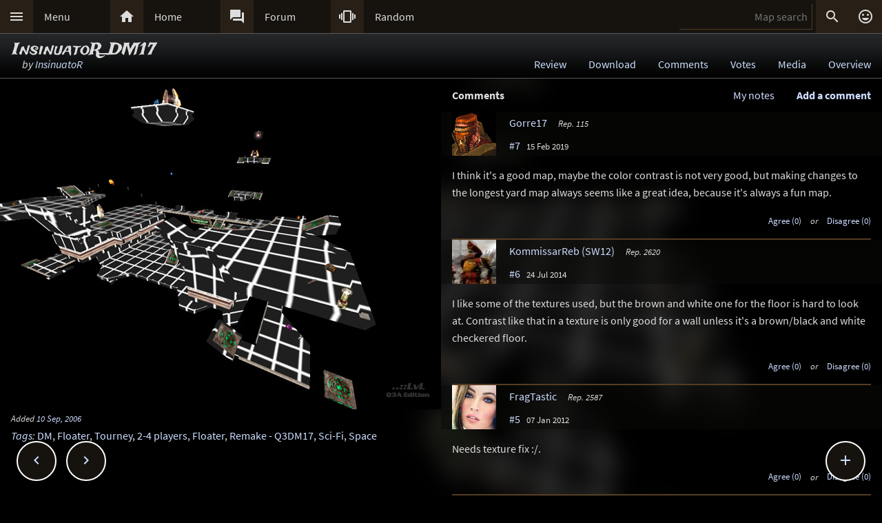

--- FILE ---
content_type: text/html; charset=UTF-8
request_url: https://lvlworld.com/comments/id:1889
body_size: 9058
content:
<!DOCTYPE html> 
<html lang="en"> 
<head> 
<title>InsinuatoR_DM17 by InsinuatoR (insinuator_dm17_mix_ii) Comments - ..::LvL - Quake 3 Arena Maps (Q3A Custom Maps)</title> 
<link rel="alternate" href="//lvlworld.com/xml/lvl.xml" type="application/rss+xml" title="..::LvL RSS">
<link rel="stylesheet" href="/rc/2403.css">
<link rel="icon" type="image/png" href="/favicon-192x192.png" sizes="192x192">
<link rel="apple-touch-icon-precomposed" href="/apple-touch-icon-precomposed.png">
<link rel="apple-touch-icon" href="/apple-touch-icon.png">
<link rel="shortcut icon" type="image/x-icon" href="/favicon.ico" sizes="32x32 24x24 16x16">
<link rel="search" type="application/opensearchdescription+xml" title="..::LvL - Q3A Map search" href="/opensearch.xml">
<link rel="manifest" href="/site.webmanifest">
<meta name="theme-color" content="#16130f">
<meta name="viewport" content="width=device-width">
<meta name="msapplication-TileColor" content="#1d1d1d">
<meta name="msapplication-TileImage" content="/mstile-144x144.png">
<meta name="mobile-web-app-capable" content="yes">
<meta property="og:title" content="InsinuatoR_DM17 by InsinuatoR (insinuator_dm17_mix_ii) Comments">
<meta property="og:type" content="website">
<meta property="og:url" content="https://lvlworld.com/comments/id:1889">
<meta property="og:image" content="https://lvlworld.com/levels/insinuator_dm17_mix_ii/insinuator_dm17_mix_iilg.jpg">
<base target="_top">
</head>
<body>
<div class="contain"><div class="contain menuBar">
<div class="menuWrap" id="mMenu"><div class="menuBut"><a href="/menu">&#xE5D2;</a></div><div class="menuTxt"><a href="/menu">Menu</a></div></div><div class="menuWrap" id="mHome"><div class="menuBut"><a href="/">&#xE88A;</a></div><div class="menuTxt"><a href="/">Home</a></div></div><div class="menuWrap" id="mForum"><div class="menuBut"><a href="/forum">&#xE0BF;</a></div><div class="menuTxt"><a href="/forum">Forum</a></div></div><div class="menuWrap" id="mSurprise"><div class="menuBut"><a href="/surpriseme/comments">&#xE62D;</a></div><div class="menuTxt"><a href="/surpriseme">Random</a></div></div>
<input type="text" id="menuSearch" class="menuSearch" placeholder="Map search">
<div class="menuRight">
<div class="menuButRight" id="mSearch">&#xE8B6;</div><div class="menuButRight" id="mLogin"><a href="/login" title="Login or register">&#xE420;</a></div>
</div>
</div></div>
<div id="pTitle" class="tBar"><div class="contain"><div class="pageTitle"><div class="pageSub1">InsinuatoR_DM17</div><div class="pageSub2"><i>by <a href="/author/InsinuatoR">InsinuatoR</a></i></div></div><div class="pageQuick"><a href="/review/id:1889">Review</a><a href="/download/id:1889">Download</a><a href="/comments/id:1889">Comments</a><a href="/votes/id:1889">Votes</a><a href="/media/id:1889">Media</a><a href="/overview/id:1889">Overview</a></div></div></div>
<div class="contain">
<div id="mapPromo"><a href="/shot/id:1889/s:insinuator_dm17_mix_ii"><img src="[data-uri]" data-src="/levels/insinuator_dm17_mix_ii/insinuator_dm17_mix_iilg.jpg" alt="InsinuatoR_DM17 by InsinuatoR" title="InsinuatoR_DM17 by InsinuatoR"></a><div class="mapIcons"><i class="fSml">Added <a href="/timeline/2006-09-10">10 Sep, 2006</a></i><div><i><a href="/overview/id:1889">Tags</a>:</i> <a href="/searchadvance/DM">DM</a>, <a href="/searchadvance/Floater">Floater</a>, <a href="/searchadvance/Tourney">Tourney</a>, <a href="/searchadvance/2-4 players">2-4 players</a>, <a href="/searchadvance/Floater">Floater</a>, <a href="/searchadvance/Remake - Q3DM17">Remake - Q3DM17</a>, <a href="/searchadvance/Sci-Fi">Sci-Fi</a>, <a href="/searchadvance/Space">Space</a></div></div></div><div id="mapMain">
<div class="mapHead">Comments<div id="commAdd">Add a comment</div><div id="myNotesLink"><a href="/note/id:1889">My notes</a></div></div><div id="commPreviewWrap" class="mapComm"><div class="mapCommMem"><img src="/clr.png" data-src="/avatar/nopic.jpg" alt="avatar" /><div class="mapCommName"><b style="color:#f00">**Preview only**</b><br />Be sure to submit your comment</div></div><div id="commPreview" class="mapCommPost"></div></div><div id="commAddWrap" class="mapComm"><div><input type="text" id="postersName" name="postersName" class="cBlockInput" placeholder="Your name here" /></div><textarea id="userComment" name="userComment" placeholder="Enter your comment here"></textarea>
<div class="commRowBut"><a href="/markdown">Formatting help</a><div class="inputBut" id="commActSubmit">Submit</div><div class="inputBut" id="commActPreview">Preview</div><div class="inputBut" id="commActCancel">Cancel</div></div></div>
<div id="commAddSubmit" class="mapComm"><div class="cBlockAction commRowOp"><i>Submitting comment...</i></div></div><div class="mapComm"><div>
<div class="mapCommMem" data-id="3155"><div id="n34557" class="mapCommAnc"></div>
<a href="/member/id:3155"><img src="/clr.png" data-src="/avatar/default/gorre.jpg" alt="avatar" /></a>
<div class="mapCommName"><a href="/member/id:3155">Gorre17</a> <i class="mapCommUR" data-uid="3155">Rep. 115</i><br />
<a href="/comments/id:1889#n34557">#7</a> &#160; <span class="fSml">15 Feb 2019</span></div>
<div class="mapCommOp" id="34557"></div></div></div>
<div id="p34557" class="mapCommPost">I think it's a good map, maybe the color contrast is not very good, but making changes to the longest yard map always seems like a great idea, because it's always a fun map.</div>
<div id="v34557" class="mapCommVote fSml"><span class="mapCommA" id="a34557">Agree (0)</span> <i>or</i> <span class="mapCommD" id="d34557">Disagree (0)</span></div>
</div><div class="mapComm"><div>
<div class="mapCommMem" data-id="1889"><div id="n33278" class="mapCommAnc"></div>
<a href="/member/id:1889"><img src="/clr.png" data-src="/avatar/user/1889-1404399377.jpg" alt="avatar" /></a>
<div class="mapCommName"><a href="/member/id:1889">KommissarReb (SW12)</a> <i class="mapCommUR" data-uid="1889">Rep. 2620</i><br />
<a href="/comments/id:1889#n33278">#6</a> &#160; <span class="fSml">24 Jul 2014</span></div>
<div class="mapCommOp" id="33278"></div></div></div>
<div id="p33278" class="mapCommPost">I like some of the textures used, but the brown and white one for the floor is hard to look at. Contrast like that in a texture is only good for a wall unless it's a brown/black and white checkered floor.</div>
<div id="v33278" class="mapCommVote fSml"><span class="mapCommA" id="a33278">Agree (0)</span> <i>or</i> <span class="mapCommD" id="d33278">Disagree (0)</span></div>
</div><div class="mapComm"><div>
<div class="mapCommMem" data-id="1971"><div id="n30302" class="mapCommAnc"></div>
<a href="/member/id:1971"><img src="/clr.png" data-src="/avatar/user/1971-1423142276.jpg" alt="avatar" /></a>
<div class="mapCommName"><a href="/member/id:1971">FragTastic</a> <i class="mapCommUR" data-uid="1971">Rep. 2587</i><br />
<a href="/comments/id:1889#n30302">#5</a> &#160; <span class="fSml">07 Jan 2012</span></div>
<div class="mapCommOp" id="30302"></div></div></div>
<div id="p30302" class="mapCommPost">Needs texture fix :/.</div>
<div id="v30302" class="mapCommVote fSml"><span class="mapCommA" id="a30302">Agree (0)</span> <i>or</i> <span class="mapCommD" id="d30302">Disagree (0)</span></div>
</div><div class="mapComm"><div>
<div class="mapCommMem" data-id="410"><div id="n24576" class="mapCommAnc"></div>
<a href="/member/id:410"><img src="/clr.png" data-src="/avatar/nopic.jpg" alt="avatar" /></a>
<div class="mapCommName"><a href="/member/id:410">InsinuatoR</a> <i class="mapCommUR" data-uid="410">Rep. 10</i><br />
<a href="/comments/id:1889#n24576">#4</a> &#160; <span class="fSml">21 Sep 2006</span></div>
<div class="mapCommOp" id="24576"></div></div></div>
<div id="p24576" class="mapCommPost">OverKill , as KIL said this is quite obvious that it was my first map :D,<br>now i fixed some bugs and textures are showing up this time.<br>I sent this fixed version to the site admins so i hope they will update<br>the file and the screenshots .  ;-)</div>
<div id="v24576" class="mapCommVote fSml"><span class="mapCommA" id="a24576">Agree (1)</span> <i>or</i> <span class="mapCommD" id="d24576">Disagree (0)</span></div>
</div><div class="mapComm"><div>
<div class="mapCommUnr"><div id="n24575" class="mapCommAnc"></div>
OverKill <i>unregistered</i><br />
<a href="/comments/id:1889#n24575">#3</a> &#160; <span class="fSml">15 Sep 2006</span>
<div class="mapCommOp" id="24575"></div></div></div>
<div id="p24575" class="mapCommPost">Lol thanks Kil :-)</div>
<div id="v24575" class="mapCommVote fSml"><span class="mapCommA" id="a24575">Agree (0)</span> <i>or</i> <span class="mapCommD" id="d24575">Disagree (0)</span></div>
</div><div class="mapComm"><div>
<div class="mapCommUnr"><div id="n24574" class="mapCommAnc"></div>
KIL <i>unregistered</i><br />
<a href="/comments/id:1889#n24574">#2</a> &#160; <span class="fSml">14 Sep 2006</span>
<div class="mapCommOp" id="24574"></div></div></div>
<div id="p24574" class="mapCommPost">Hey, Overkill, look at the review above to see how to fix this ;)</div>
<div id="v24574" class="mapCommVote fSml"><span class="mapCommA" id="a24574">Agree (0)</span> <i>or</i> <span class="mapCommD" id="d24574">Disagree (0)</span></div>
</div><div class="mapComm"><div>
<div class="mapCommUnr"><div id="n24573" class="mapCommAnc"></div>
OverKill <i>unregistered</i><br />
<a href="/comments/id:1889#n24573">#1</a> &#160; <span class="fSml">14 Sep 2006</span>
<div class="mapCommOp" id="24573"></div></div></div>
<div id="p24573" class="mapCommPost">Hi InsinuatoR there are no textures showing up on your<br>map only on some jump pads?</div>
<div id="v24573" class="mapCommVote fSml"><span class="mapCommA" id="a24573">Agree (0)</span> <i>or</i> <span class="mapCommD" id="d24573">Disagree (0)</span></div>
</div></div><div id="commCast"></div><div class="contain fixedButWrap"><div id="fixedButNext"><a href="/comments/id:1890">&#xE408;</a></div><div id="fixedButPrevious"><a href="/comments/id:1888">&#xE409;</a></div><div id="fixedBut"><a href="/comments/id:1889">&#xE145;</a></div><div id="fixedButConsole" class="fixedButConsoleGone"><div class="butWrap"><div class="butBut"><a href="/review/id:1889">&#xE8D2;</a></div><div class="butTxt"><a href="/review/id:1889">Review</a></div></div><div class="butWrap"><div class="butBut"><a href="/download/id:1889">&#xE2C4;</a></div><div class="butTxt"><a href="/download/id:1889">Download</a></div></div><div class="butWrap"><div class="butBut"><a href="/comments/id:1889">&#xE8CD;</a></div><div class="butTxt"><a href="/comments/id:1889">Comments</a></div></div><div class="butWrap"><div class="butBut"><a href="/votes/id:1889">&#xE8DD;</a></div><div class="butTxt"><a href="/votes/id:1889">Votes</a></div></div><div class="butWrap"><div class="butBut"><a href="/overview/id:1889">&#xE88F;</a></div><div class="butTxt"><a href="/overview/id:1889">Overview</a></div></div><div class="butWrap"><div class="butBut"><a href="/media/id:1889">&#xE8A7;</a></div><div class="butTxt"><a href="/media/id:1889">Media</a></div></div><div class="butWrap"><div class="butBut"><a href="/shot/id:1889">&#xE413;</a></div><div class="butTxt"><a href="/shot/id:1889">Screenshots</a></div></div><div class="butWrap"><div class="butBut"><a href="/readme/id:1889">&#xE241;</a></div><div class="butTxt"><a href="/readme/id:1889">Readme</a></div></div><div class="butWrap"><div class="butBut"><a href="/bookmark/comments/id:1889">&#xE867;</a></div><div class="butTxt"><a href="/bookmark/comments/id:1889">Bookmark</a></div></div><div class="butWrap"><div class="butBut"><a href="/browse/id:1889">&#xE8F3;</a></div><div class="butTxt"><a href="/browse/id:1889">Browse</a></div></div></div></div></div>
<div class="bg"><img class="bgImg" src="/levels/insinuator_dm17_mix_ii/insinuator_dm17_mix_iibg.jpg" alt=""></div><div id="mapPeak"><div id="mapPeakImg" class="searchImg"></div><div id="mapPeakTxt" class="searchTxt"></div></div><div id="catch" class="catchGone"></div>
<div class="contain"><div id="menuConsole"><div id="menuContain"><div class="subWrap" id="subDonate">
<div class="subBut"><a href="/donate">&#xEB3D;</a></div>
<div class="subTxt"><a href="/donate">Donate</a></div>
</div><div class="subWrap"><div class="subBut"><a href="/filter">&#xE152;</a></div><div class="subTxt"><a href="/filter">Map filter</a></div></div><div class="subWrap"><div class="subBut"><a href="/trending">&#xE80E;</a></div><div class="subTxt"><a href="/trending">Trending</a></div></div><div class="subWrap"><div class="subBut"><a href="/timeline">&#xE192;</a></div><div class="subTxt"><a href="/timeline">Timeline</a></div></div><div class="subWrap"><div class="subBut"><a href="/browse">&#xE8F3;</a></div><div class="subTxt"><a href="/browse">Browse</a></div></div><div class="subWrap"><div class="subBut"><a href="/featured">&#xE86C;</a></div><div class="subTxt"><a href="/featured">Featured</a></div></div><div class="subWrap"><div class="subBut"><a href="/popularmaps">&#xE52D;</a></div><div class="subTxt"><a href="/popularmaps">Popular</a></div></div><div class="subWrap"><div class="subBut"><a href="/topmaps">&#xE838;</a></div><div class="subTxt"><a href="/topmaps">Top Maps</a></div></div><div class="subWrap"><div class="subBut"><a href="/authors">&#xE869;</a></div><div class="subTxt"><a href="/authors">Authors</a></div></div><div class="subWrap"><div class="subBut"><a href="/titles">&#xE264;</a></div><div class="subTxt"><a href="/titles">Map title</a></div></div><div class="subWrap"><div class="subBut"><a href="/queue">&#xE03C;</a></div><div class="subTxt"><a href="/queue">Map queue</a></div></div><div class="subWrap"><div class="subBut"><a href="/mods">&#xE429;</a></div><div class="subTxt"><a href="/mods">Q3A Mods</a></div></div><div class="subWrap"><div class="subBut"><a href="/members">&#xE7FC;</a></div><div class="subTxt"><a href="/members">Members</a></div></div><div class="subWrap"><div class="subBut"><a href="/contact">&#xE0BE;</a></div><div class="subTxt"><a href="/contact">Contact</a></div></div><div class="subWrap"><div class="subBut"><a href="/menu">&#xE8DE;</a></div><div class="subTxt"><a href="/menu">Full menu</a></div></div><div class="subWrap" id="subClose"><div class="subBut"><a href="/comments/id:1889">&#xE5C9;</a></div><div class="subTxt"><a href="/comments/id:1889">Close</a></div></div></div></div></div>
<div id="memberConsole"><div class="contain">
<div class="memberWrap"><div class="subWrap"><div class="subBut"><a href="/login" data-act="login">&#xE8E8;</a></div>
<div class="subTxt"><a href="/login" data-act="login">Sign in</a></div>
</div><div class="subWrap">
<div class="subBut"><a href="/register" data-act="register">&#xE7FE;</a></div>
<div class="subTxt"><a href="/register" data-act="register">Sign up</a></div>
</div><div class="subWrap" id="memberClose">
<div class="subBut"><a href="#">&#xE5C9;</a></div>
<div class="subTxt"><a href="#">Close</a></div>
</div></div>
</div></div>
<div id="searchConsole"><div class="contain"><div id="searchResultWrap"><div class="subWrap" id="searchFull"><div class="subBut"><a href="/search">&#xE42A;</a></div><div class="subTxt"><a href="/search">Full search</a></div></div><div class="subWrap" id="searchClose"><div class="subBut"><a href="/comments/id:1889">&#xE5C9;</a></div><div class="subTxt"><a href="/comments/id:1889">Close</a></div></div>
<div id="searchResult"></div></div></div></div>
<div><div class="footWrap"></div><div class="tBar footSticky"><div class="footBlock"><div class="pageSub1"><a href="/">..::LvL</a></div><div class="pageSub2"><i><a href="/">Q3A Database</a></i></div></div></div></div>
<div id="msgWrap"><a href="/membermsgs" class="msgOpt" title="Member messages"></a><i><a href="#" id="mNClear" class="msgOpt" title="Clear messages">Clear</a></i></div>
<script>
function eStp(e){if(e){e.stopPropagation();e.preventDefault();}}
function crtEl(d){return document.createElement(d)}
// show (true) or hide (false && only if open)
function mState(id,show){
var m=document.getElementById(id);
if(show){
// if requested, always show
m.classList.remove('menuHide');
m.classList.add('menuShow');
}else{
// Only hide if shown
if (m.classList.contains('menuShow')){
m.classList.remove('menuShow');
m.classList.add('menuHide');
}}}
function catchState(show){
var c=document.getElementById('catch');
if(show){
if(! c.classList.contains('catchShow')){
c.classList.remove('catchGone');
c.classList.remove('catchHide');
c.classList.add('catchShow');
}}else{
if(c.classList.contains('catchShow')){
c.classList.remove('catchShow');
c.classList.add('catchHide');
setTimeout(function(){
this.classList.add('catchGone');
}.bind(c),210);
}}}
// always hide all menus and self
function catchClick(e){
mState('menuConsole',0);
mState('memberConsole',0);
mState('searchConsole',0);
catchState(0);
}
function searchConsoleClick(e){mState('searchConsole',0);catchState(0);}
function memberConsoleClick(e){mState('memberConsole',0);catchState(0);}
function menuConsoleClick(e){mState('menuConsole',0);catchState(0);}
function subCloseClick(e){
eStp(e);
mState('menuConsole',0);
catchState(0);
}
function memberCloseClick(e){
eStp(e);
mState('memberConsole',0);
catchState(0);
}
function searchCloseClick(e){
eStp(e);
mState('searchConsole',0);
catchState(0);
}
function searchFullClick(e){
eStp(e);
mState('searchConsole',0);
catchState(0);
var s=document.getElementById('menuSearch');
location=(s.value)?'/search/'+ encodeURIComponent(s.value):'/search'; 
}
function menuClick(e){
eStp(e);
// current state is needed
var m=document.getElementById('menuConsole');
if(m.classList.contains('menuShow')){mState('menuConsole',0);catchState(0);}
else{mState('memberConsole',0);mState('searchConsole',0);mState('menuConsole',1);catchState(1);}
}
function memberClick(e){
eStp(e);
// current state is needed
var m=document.getElementById('memberConsole');
if(m.classList.contains('menuShow')){mState('memberConsole',0);catchState(0);} 
else {mState('menuConsole',0);mState('searchConsole',0);mState('memberConsole',1);catchState(1);}
}
function fixedButClick(e){
eStp(e);
// current state required
var b=document.getElementById('fixedBut');
var m=document.getElementById('fixedButConsole');
if(m.classList.contains('fixedButConsoleGone')){
m.classList.remove('fixedButConsoleGone');
m.classList.add('fixedButConsoleShow');
b.classList.add('fixedButOpen');
}else{
b.classList.remove('fixedButOpen');
m.classList.remove('fixedButConsoleShow');
m.classList.add('fixedButConsoleHide');
setTimeout(function(){
this.classList.remove('fixedButConsoleHide');
this.classList.add('fixedButConsoleGone');
}.bind(m),210);
}}
function confirmJson(str){
var j=null;
if(str){
try{j=JSON.parse(str);} 
catch(e){j=null;}
}
return j;
}
function safeTxt(str){
var p=crtEl("p");
p.appendChild(document.createTextNode(str));
return p.innerHTML;
}
function uriSafe(s){
if(s){
s=s.replace(/%/g,'%25');
s=s.replace(/#/g,'%23');
s=s.replace(/&/g,'%26');
s=s.replace(/\+/g,'%2B');
s=s.replace(/=/g,'%3D');
}
return s;
}
function mapSearchResult(r){
var h='<div class="searchEmpty">No results</div>';
if(r){
var raw=confirmJson(r);
if(raw!=null){
var a,t,i,max=raw.length;
h="";
for(i=0;i<max;i++){
a=safeTxt(raw[i].author);
t=safeTxt(raw[i].title);
h+='<div class="searchWrap"><div class="searchImg"><a href="/media/id:'+ raw[i].id +'"><img src="/levels/'+ raw[i].fileName +'/'+ raw[i].fileName +'sm.jpg" srcset="/levels/'+ raw[i].fileName +'/'+ raw[i].fileName +'320x240.jpg 2x" alt="'+ t +' by '+ a +'" title="'+ t +' by '+ a +'" /></a></div><div class="searchTxt"><a href="/review/id:'+ raw[i].id +'">'+ safeTxt(raw[i].title) +'</a><br /><i>by</i> <a href="/author/'+ encodeURIComponent(raw[i].author) +'">'+ a +'</a></div></div>';
}}}
document.getElementById('searchResult').innerHTML=h;
}
function mapSearch(e){
if(this.value){
var f=new FormData();
f.append('q',this.value);
ajax(mapSearchResult,'/reworkSearch',false,f);
mState('searchConsole',1);
mState('menuConsole',0);
mState('memberConsole',0);
catchState(1);
}else{
mState('searchConsole',0);
catchState(0);
}}
function ajax(callFunc,url,id,postData){
var http=(window.XMLHttpRequest)?new XMLHttpRequest():false;
if(! http){return false;}
http.onreadystatechange=function(){
if(http.readyState==4){if(callFunc){if(id){callFunc(id,((http.status==200)?http.responseText:null));
}else{callFunc((http.status==200)?http.responseText:null);}
}}}
if(postData){http.open('POST',url,true);http.send(postData);} 
else{http.open('GET',url,true);http.send(null);}
}
function navGroupIn(n,v){
var i=crtEl("input");
i.setAttribute("type","hidden");
i.setAttribute("name",n);
i.setAttribute("value",v);
return i;
}
function navGroup(e){
eStp(e);
var g=this.textContent.split(" ");
var b=document.querySelector(".bgImg");
var f=crtEl("form");
f.setAttribute("method","post");
f.setAttribute("action","/group");
f.appendChild(navGroupIn("m",g[3]));
f.appendChild(navGroupIn("l",location));
f.appendChild(navGroupIn("b",b.src));
f.appendChild(navGroupIn("t","InsinuatoR_DM17"));
f.appendChild(navGroupIn("s","by <a href=\"/author/InsinuatoR\">InsinuatoR</a>"));document.body.appendChild(f);
f.submit();
}
function commAddToggle(e){
eStp(e);
var a=document.getElementById("commAdd");
var w=document.getElementById("commAddWrap");
var pw=document.getElementById("commPreviewWrap");
var p=document.getElementById("commPreview");
if(w.style.display=="block"){
// hide
w.style.display="none";
pw.style.display="none";
p.textContent="";
a.textContent="Add a comment";
if(typeof lvlMsg!=="undefined"){lvlMsg.clear();}
}else{
// show
w.style.display="block";
a.textContent="Cancel comment";
}}
function cPreviewResult(str){
var c=null;
if(str){var r=confirmJson(str);c=((! r)||(! r.data))?"Invalid data returned, please try to preview again.<p>If you have taken a long time to make this post it is possible the security token has expired. Copy your post, reload the page and try again.</p>":r.data;}
var i,a,p=document.getElementById("commPreview");
p.innerHTML=c;
document.getElementById("commPreviewWrap").scrollIntoView();window.scrollBy(0,-48);
a=p.querySelectorAll("a");
for(i=0;i<a.length;i++){
if(((a[i].href.indexOf("lvlworld.com/")>0)||(a[i].href.indexOf("/")==0))&&(a[i].href.indexOf("/id:")>0)){
if(/review|comments|votes|overview|download|media|video|panorama|readme/.test(a[i].href)){
a[i].addEventListener("mouseover",lvlPeak.show,false);
a[i].addEventListener("mouseout",lvlPeak.hide,false);
}}}}
function cPreview(e){
eStp(e);
var c=document.getElementById("userComment").value.trim();
var w=document.getElementById("commPreviewWrap");
var p=document.getElementById("commPreview");
if(typeof lvlMsg!=="undefined"){lvlMsg.clear();}
p.textContent="Loading preview...";
if(w){w.style.display = "block"}
if(c){
var f=new FormData();
f.append("c",c);
f.append("d","1889");
f.append("s","aca03a959c3d92d565973d9186b10f45");
f.append("h","c5c8849f63bc38796a2bca5678962ff0");
ajax(cPreviewResult,"/commentPreview",false,f);	
}else{
p.textContent="Nothing to preview yet.";	
}}
function cSubmitResult(str){
var c=null;
if(str){
var r=confirmJson(str);
var m=null;
if(! r){
m="Invalid data returned. Please try again.";
}else if(r.error){
m=r.errorMsg;
}
if(m){
alert(m);
var w=document.getElementById("commPreviewWrap");
var b=document.getElementById("commAdd");
var a=document.getElementById("commAddWrap");
var s=document.getElementById("commAddSubmit");
w.style.display="block";
a.style.display="block";
b.style.display="block";
s.style.display="none";
return;
}
// comment posted
location.assign("/comments/id:1889#n"+ r.commentId);
location.reload();
}}
function cSubmit(e){
eStp(e);
var c=document.getElementById("userComment").value.trim();
if(c){
var w=document.getElementById("commPreviewWrap");
var b=document.getElementById("commAdd");
var a=document.getElementById("commAddWrap");
var s=document.getElementById("commAddSubmit");
var n=document.getElementById("postersName").value;w.style.display="none";
a.style.display="none";
b.style.display="none";
s.style.display="block";
var f=new FormData();
f.append("c",c);
f.append("d","1889");
f.append("s","aca03a959c3d92d565973d9186b10f45");
f.append("h","c5c8849f63bc38796a2bca5678962ff0");
if (typeof lvlMsg!=="undefined"){
f.append("m",(((lvlMsg.mList)&&(lvlMsg.mList.length))?JSON.stringify(lvlMsg.mList):""));
}
f.append("n",n);ajax(cSubmitResult,"/commentSubmit",false,f);
}}
function htmlMe(tag,obj){
var tPre,t,tPost,tStart=0;
if(typeof obj=="string")obj=document.getElementById(obj);
if(obj.setSelectionRange){
// Mozilla browsers
tStart=obj.selectionStart+0;
tPre=obj.value.substr(0,tStart);
t=obj.value.substr(obj.selectionStart,obj.selectionEnd - obj.selectionStart);
tPost=obj.value.substr(obj.selectionEnd);
// update ...
obj.value=tPre+"[?"+tag+"?]"+t+"[?/"+tag+"?]"+tPost;
}else{
// ie style
t=document.selection.createRange().text;
if(t!=""){
tPost="[?"+tag+"?]"+t+"[?/"+tag+"?]";
document.selection.createRange().text=tPost;
}else{
alert("Problem:\nSelect some text that you have typed first\nor you are using a unsupported browser.");
return false;
}}}
function cOpBold(e){eStp(e);htmlMe("Bold",document.getElementById("userComment"));}
function cOpItalics(e){eStp(e);htmlMe("Italics",document.getElementById("userComment"));}
function cOpQuote(e){eStp(e);htmlMe("Quote",document.getElementById("userComment"));}
function cOpSmall(e){eStp(e);htmlMe("sml",document.getElementById("userComment"));}
function commVote(e){
eStp(e);
location="/commentVoteUnr/comments/id:1889";
}
var sPromo={fixed:false,divImg:null,divMain:null,
set:function(noScroll){
if((noScroll)&&(!this.fixed)){
this.divMain.classList.add("mapMainNoScroll");this.divImg.classList.add("mapPromoNoScroll");this.fixed=true;
}else if((!noScroll)&&(this.fixed)){
this.divMain.classList.remove("mapMainNoScroll");this.divImg.classList.remove("mapPromoNoScroll");this.fixed=false;
}}};
var lStg=null;
var lvlPeak={id:0,pm:null,pi:null,pt:null,px:0,py:0,ch:{},
result:function(str){
var data=confirmJson(str);
if((!data)||(data.error)||(data.id!=lvlPeak.id)){return;}
lvlPeak.render(data);
lvlPeak.ch[lvlPeak.id]=data;
},
render:function(data){
var im=crtEl("img"),i=crtEl("i");
im.src="/levels/"+data.fName+"/"+data.fName+"sm.jpg";
im.setAttribute("srcset","/levels/"+data.fName+"/"+data.fName+"320x240.jpg 2x");
lvlPeak.pi.appendChild(im);
lvlPeak.pt.appendChild(document.createTextNode(data.title));
lvlPeak.pt.appendChild(crtEl("br"));
i.textContent="by";
lvlPeak.pt.appendChild(i);
lvlPeak.pt.appendChild(document.createTextNode(" "+data.author));
lvlPeak.pm.style.top=lvlPeak.py+"px";
lvlPeak.pm.style.left=lvlPeak.px+"px";
lvlPeak.pm.style.display="block";
},
show:function(e){
var bR=document.body.getBoundingClientRect(),eR=this.getBoundingClientRect();
lvlPeak.px=eR.left;
lvlPeak.py=(eR.top - bR.top - 108);
lvlPeak.id=this.href.split(/\/id:|#/)[1];
if(lvlPeak.ch[lvlPeak.id]){lvlPeak.render(lvlPeak.ch[lvlPeak.id]);
}else{ajax(lvlPeak.result,"/peak/id:"+lvlPeak.id);}
},
hide:function(e){
lvlPeak.pm.style.display="none";
lvlPeak.pi.textContent="";
lvlPeak.pt.textContent="";
lvlPeak.id=0;
},
init:function(){
this.pm=document.getElementById("mapPeak");
this.pi=document.getElementById("mapPeakImg");
this.pt=document.getElementById("mapPeakTxt");
var d,pl,pd=document.querySelectorAll("div.mapCommPost,div.mapReviewBody,div.blk50");
for(pl=0;pl<pd.length;pl++){
d=pd[pl].querySelectorAll("a");
for(pi=0;pi<d.length;pi++){
if(((d[pi].href.indexOf("lvlworld.com/")>0)||(d[pi].href.indexOf("/")==0))&&(d[pi].href.indexOf("/id:")>0)){
if(/review|comments|votes|overview|download|media|video|panorama|readme|markup/.test(d[pi].href)){
d[pi].addEventListener("mouseover",lvlPeak.show,false);
d[pi].addEventListener("mouseout",lvlPeak.hide,false);
}}}}}}
var lvlMap={
mComment:null,mSearch:null,mResult:null,wrap:null,bg:null,
cancel:function(e){
eStp(e);
lvlMap.wrap.parentNode.removeChild(lvlMap.wrap);
lvlMap.bg.removeEventListener("click",lvlMap.cancel,false);
lvlMap.bg.style.zIndex="-999";
lvlPeak.hide(e);
lvlMap.mComment.scrollIntoView();
if(location.toString().indexOf("/comments")){window.scrollBy(0,-96);}
lvlMap.mComment.focus();
},
insert:function(e){
eStp(e);
lvlMap.mComment.value+=" [?Map "+this.getAttribute("data")+"?]"+this.textContent+"[?/Map?]";
lvlMap.cancel(e);
},
result:function(str){
var r=confirmJson(str);
lvlPeak.hide();
if((! r)||(r.error)){
lvlMap.mResult.textContent="\xA0";
return;
}
var a,u,l,i,max=(r.length<16)?r.length:16;
u=crtEl("ul");
for(i=0;i<max;i++){
l=crtEl("li");
a=crtEl("a");
a.href="/review/id:"+r[i].id;
a.setAttribute("data",r[i].id);
a.addEventListener("mouseover",lvlPeak.show,false);
a.addEventListener("mouseout",lvlPeak.hide,false);
a.addEventListener("click",lvlMap.insert,false);
a.textContent = r[i].title+" by "+r[i].author;
l.appendChild(a);
u.appendChild(l);
}
lvlMap.mResult.textContent="";
lvlMap.mResult.appendChild(u);
},
search:function(e){
if(this.value){
var f=new FormData();
f.append("q",this.value);
ajax(lvlMap.result,"/reworkSearch",false,f);
}else{
lvlPeak.hide();
lvlMap.mResult.textContent="\xA0";
}},
show:function(e){
eStp(e);
var bc,bt,bm,ma,mc,md;
lvlMap.bg=document.querySelector(".bg");
lvlMap.bg.style.zIndex="3";
lvlMap.bg.addEventListener("click",lvlMap.cancel,false);
lvlMap.wrap=crtEl("div");
lvlMap.wrap.id="lvlWrap";
lvlMap.wrap.classList.add("centerBlock");
lvlMap.wrap.addEventListener("click",lvlMap.cancel,false);
bc=crtEl("div");
bc.classList.add("cBlock");
bc.classList.add("bxShadow");
bc.addEventListener("click",eStp,false);
bt=crtEl("div");
bt.classList.add("cBlockTitle");
bt.textContent="Map Search";
bm=crtEl("div");
bm.classList.add("cBlockBody");
lvlMap.mSearch=crtEl("input");
lvlMap.mSearch.type="text";
lvlMap.mSearch.classList.add("cBlockInput");
lvlMap.mSearch.setAttribute("placeholder","Map or author name");
lvlMap.mSearch.addEventListener("keyup",lvlMap.search,false);
lvlMap.mResult=crtEl("div");
lvlMap.mResult.textContent="\xA0";
ma=crtEl("div");
ma.classList.add("cBlockAction");
mc=document.createTextNode("\xA0");
md=crtEl("span");
md.classList.add("inputBut");
md.textContent="Cancel";
md.addEventListener("click",lvlMap.cancel,false);
ma.appendChild(mc);
ma.appendChild(md);
bm.appendChild(lvlMap.mSearch);
bm.appendChild(lvlMap.mResult);
bm.appendChild(ma);
bc.appendChild(bt);
bc.appendChild(bm);
lvlMap.wrap.appendChild(bc);
document.body.appendChild(lvlMap.wrap);
window.scrollTo(0,0);
lvlMap.mSearch.focus();
},
init:function(commentId){
lvlMap.mComment=document.getElementById(commentId);
}};
var lvlImg={cBox:null,bg:null,wrap:null,imgUrl:null,
cancel:function(e){
eStp(e);
lvlImg.wrap.parentNode.removeChild(lvlImg.wrap);
lvlImg.bg.removeEventListener("click",lvlImg.cancel,false);
lvlImg.bg.style.zIndex="-999";
lvlImg.cBox.scrollIntoView();
if(location.toString().indexOf("/comments")){window.scrollBy(0,-96);}
lvlImg.cBox.focus();
},
insert:function(e){
eStp(e);
if(lvlImg.imgUrl.value){lvlImg.cBox.value+="[?Img?]"+lvlImg.imgUrl.value+"[?/Img?]";}
lvlImg.cancel();
},
show:function(e){
eStp(e);
var bc,bt,bm,bs,aw,aa,ac;
lvlImg.bg.style.zIndex="3";
lvlImg.bg.addEventListener("click",lvlImg.cancel,false);
lvlImg.wrap=crtEl("div");
lvlImg.wrap.id="lvlWrap";
lvlImg.wrap.classList.add("centerBlock");
lvlImg.wrap.addEventListener("click",lvlImg.cancel,false);
bc=crtEl("div");
bc.classList.add("cBlock")
bc.classList.add("bxShadow");
bc.addEventListener("click",eStp,false);
bt=crtEl("div");
bt.classList.add("cBlockTitle");
bt.textContent="Insert an image";
bm=crtEl("div");
bm.classList.add("cBlockBody");
lvlImg.imgUrl=crtEl("input");
lvlImg.imgUrl.type="text";
lvlImg.imgUrl.classList.add("cBlockInput");
lvlImg.imgUrl.setAttribute("placeholder","Website address of image");
bs=crtEl("div");
bs.textContent="\xA0";
aw=crtEl("div");
aw.classList.add("cBlockAction");
aa=crtEl("span");
aa.classList.add("inputBut");
aa.textContent="Insert";
aa.addEventListener("click",lvlImg.insert,false);
ac=crtEl("a");
ac.href="#";
ac.textContent="Cancel";
ac.addEventListener("click",lvlImg.cancel,false);
aw.appendChild(ac);
aw.appendChild(aa);
bm.appendChild(lvlImg.imgUrl);
bm.appendChild(bs);
bm.appendChild(aw);
bc.appendChild(bt);
bc.appendChild(bm);
lvlImg.wrap.appendChild(bc);
document.body.appendChild(lvlImg.wrap);
window.scrollTo(0,0);
lvlImg.imgUrl.focus();
},
init:function(cBox){
lvlImg.bg=document.querySelector(".bg");
lvlImg.cBox=document.getElementById(cBox);
}};
var bgInfo={box:null,delay:null,shown:false,pos:null,
hide:function(){
clearTimeout(bgInfo.delay);
bgInfo.delay=null;
bgInfo.box.style.display="none";
bgInfo.shown=false;
},
show:function(){
if(bgInfo.delay){
clearTimeout(bgInfo.delay);
bgInfo.delay=null;
}
if(bgInfo.box){
bgInfo.box.style.top=bgInfo.pos.y+"px";
if((bgInfo.pos.x+320)>bgInfo.pos.width){
bgInfo.box.style.removeProperty("left");
bgInfo.box.style.right=(bgInfo.pos.width-bgInfo.pos.x)+"px";
}else{
bgInfo.box.style.removeProperty("right");
bgInfo.box.style.left=bgInfo.pos.x+"px";
}
bgInfo.box.style.display="block";
bgInfo.shown=true;
bgInfo.delay=setTimeout(bgInfo.hide,4000);
}},
result:function(str){
var r=confirmJson(str);
if((r)&&(r.success)){
var h=crtEl("div"),t=crtEl("div"),a=crtEl("a");
bgInfo.box=crtEl("div");
bgInfo.box.classList.add("dynList","bxShadow");
h.classList.add("dynItem");
t.classList.add("dynItem");
h.textContent="Background:";
a.textContent=r.data.title+" by "+r.data.author;
a.setAttribute("href","/review/id:"+r.data.id);
t.appendChild(a);
bgInfo.box.appendChild(h);
bgInfo.box.appendChild(t);
document.body.appendChild(bgInfo.box);
bgInfo.show();
}},
get:function(){
var d=document.querySelector(".bgImg");
if((d)&&(d.src)){
var f=new FormData();
f.append("q",d.src);
ajax(bgInfo.result,'/bgimgquery',false,f);
}},
click:function(e){
var t=e.target;
if(e.type!="click"){
return e;
}
if(bgInfo.shown){
bgInfo.hide();
return e;
}
if((t.classList=="bgImg")||(t.nodeName=="BODY")){
eStp(e);
var b=document.body.getBoundingClientRect();
bgInfo.pos={x:e.pageX,y:e.pageY,width:b.width};
if(bgInfo.box){
bgInfo.show();
}else{
bgInfo.get();
}}else{
return e;
}}};
var Ref={
bg:null,
pg:null,
action:function(e){
eStp(e);
var x,r=this.getAttribute("data-act");
if(!Ref.bg){
x=document.querySelector(".bgImg");
Ref.bg=x.src.substring(x.src.indexOf("/levels/") +8,x.src.lastIndexOf("/"));
}
if(!Ref.pg){Ref.pg=location.pathname;}
var f=crtEl("form"),h=crtEl("input");
f.action="/"+r;
f.method="post";
h.type="hidden";
h.name="ref";
h.value=JSON.stringify({bg:Ref.bg,pg:Ref.pg});
f.appendChild(h);
document.body.appendChild(f);
f.submit();
}}
function imCh(e,s){
var t=new Image();
t.decoding="async";t.src=s;
t.onerror=function(){e.classList.add("imgSoft");e.src="/img/404.png";e.title="404 on the image.";};
t.onload=function(){e.classList.add("imgSoft");e.src=s;t=null;}
}
window.onload=function(){
var a={'catch':catchClick,'memberConsole':memberConsoleClick,'menuConsole':menuConsoleClick,'subClose':subCloseClick,'memberClose':memberCloseClick,'mMenu':menuClick,'mLogin':memberClick,'searchConsole':searchConsoleClick,'searchClose':searchCloseClick,'searchFull':searchFullClick,'mSearch':searchFullClick,'fixedBut':fixedButClick};
var d;
for(var id in a){
d=document.getElementById(id);
if(d){
d.addEventListener('click',a[id],false);
}}
d=document.getElementById('menuSearch');
if(d){
d.addEventListener('keyup',mapSearch,false);
d.addEventListener('focus',mapSearch,false);
}
var cAct={commAdd:commAddToggle,commActPreview:cPreview,commActCancel:commAddToggle,commActSubmit:cSubmit,commOpBold:cOpBold,commOpItalics:cOpItalics,commOpQuote:cOpQuote,commOpMap:lvlMap.show,commOpImg:lvlImg.show,commOpSmall:cOpSmall};
lvlMap.init("userComment");
lvlImg.init("userComment");
for(var id in cAct){d=document.getElementById(id);if(d){d.addEventListener("click",cAct[id],false)}}
var tm=document.querySelectorAll(".mapCommA,.mapCommD");
if(tm){
var ti,tmax=tm.length;
for(ti=0;ti<tmax;ti++){tm[ti].addEventListener("click",commVote,false);}
}
tm=document.querySelectorAll("a[data-op]");
if(tm){
tmax=tm.length;
for(ti=0;ti<tmax;ti++){tm[ti].addEventListener("click",commAct,false);}
}d=document.getElementById("mapPromo");
var dm=document.getElementById("mapMain");
if((d)&&(dm)){sPromo.divImg=d;sPromo.divMain=dm;window.addEventListener("scroll",function(){sPromo.set((window.scrollY>65));},false);}
if(location.hash){sPromo.set((window.scrollY>65));}
lvlPeak.init();
// load the images
var a=document.getElementsByTagName("img");
var i,max=a.length;
for(i=0;i<max;i++){if(a[i].getAttribute("data-src")){imCh(a[i],a[i].getAttribute("data-src"));}}
// check for a group
d=document.getElementById("jGroup");
if(d){d.addEventListener("click",navGroup,false);}
d=document.querySelectorAll("a[data-act]");
if(d){
max=d.length;
for(i=0;i<max;i++){d[i].addEventListener("click",Ref.action,false);}
}
document.body.addEventListener("click",bgInfo.click,false);
}
</script>
</body>
</html>
